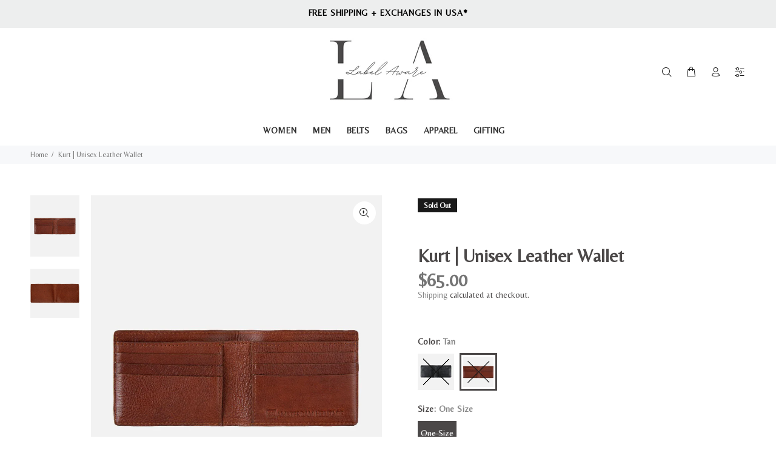

--- FILE ---
content_type: text/javascript; charset=utf-8
request_url: https://labelaware.com/products/8022-kurt-mens-leather-wallet.js
body_size: 1267
content:
{"id":7821235912938,"title":"Kurt | Unisex Leather Wallet","handle":"8022-kurt-mens-leather-wallet","description":"\u003cp class=\"p1\"\u003eAmsterdam Heritage is a leader in premium leather accessories. Our unisex leather wallet is a sturdy and dependable product handmade by skilled leather workers. Complete with 6 credit card holders, cash slip, \u0026amp; interior hidden pockets, this wallet is quite simply everything you need. The Amsterdam Heritage logo on the full-grain leather interior will be a reminder of your daily investment in quality.\u003c\/p\u003e\n\u003cp class=\"p1\"\u003e\u003cb\u003ePRODUCT DETAILS\u003cbr\u003e\u003c\/b\u003e\u003cbr\u003e \u003cstrong\u003eDimensions:\u003c\/strong\u003e 4.5\"L - 3.5\"H\u003cbr\u003e\u003cstrong\u003eClosure:\u003c\/strong\u003e Zipper\u003cbr\u003e\u003cstrong\u003eLining:\u003c\/strong\u003e Cotton\u003cbr\u003e \u003cstrong\u003eDust Bag for Storage Protection:\u003c\/strong\u003e Yes\u003cbr\u003e \u003cbr\u003e Handmade Premium Leather Wallet\u003c\/p\u003e","published_at":"2022-07-15T14:29:31-04:00","created_at":"2022-07-08T08:17:09-04:00","vendor":"Label Aware","type":"Clutches \u0026 Wallets","tags":["$150 Below","$75 \u0026 Under","BAGS","Belt Bag","Belt Bag-women","Best for Her","Best for him","Brown","Card holder","color-black","color-brown","Essential","Holiday Bag","Leather","NEW","Small bag","Wallet","WELCOME10","womens bags"],"price":6500,"price_min":6500,"price_max":6500,"available":false,"price_varies":false,"compare_at_price":null,"compare_at_price_min":0,"compare_at_price_max":0,"compare_at_price_varies":false,"variants":[{"id":43204039803114,"title":"Black \/ One Size","option1":"Black","option2":"One Size","option3":null,"sku":"8022-100","requires_shipping":true,"taxable":true,"featured_image":{"id":43465544728860,"product_id":7821235912938,"position":9,"created_at":"2023-12-08T07:21:27-05:00","updated_at":"2023-12-08T07:21:27-05:00","alt":null,"width":1029,"height":1286,"src":"https:\/\/cdn.shopify.com\/s\/files\/1\/0059\/4382\/0406\/files\/Mytulus65730a228320a465730a2283412.7163165365730a2283412.png?v=1702038087","variant_ids":[43204039803114]},"available":false,"name":"Kurt | Unisex Leather Wallet - Black \/ One Size","public_title":"Black \/ One Size","options":["Black","One Size"],"price":6500,"weight":136,"compare_at_price":null,"inventory_management":"shopify","barcode":"8719619021512","featured_media":{"alt":null,"id":35864943132956,"position":9,"preview_image":{"aspect_ratio":0.8,"height":1286,"width":1029,"src":"https:\/\/cdn.shopify.com\/s\/files\/1\/0059\/4382\/0406\/files\/Mytulus65730a228320a465730a2283412.7163165365730a2283412.png?v=1702038087"}},"requires_selling_plan":false,"selling_plan_allocations":[]},{"id":43204039835882,"title":"Tan \/ One Size","option1":"Tan","option2":"One Size","option3":null,"sku":"8022-370","requires_shipping":true,"taxable":true,"featured_image":{"id":43465544958236,"product_id":7821235912938,"position":10,"created_at":"2023-12-08T07:21:29-05:00","updated_at":"2023-12-08T07:21:29-05:00","alt":null,"width":929,"height":1161,"src":"https:\/\/cdn.shopify.com\/s\/files\/1\/0059\/4382\/0406\/files\/Mytulus65730a226778d165730a2267971.0938184165730a2267971.png?v=1702038089","variant_ids":[43204039835882]},"available":false,"name":"Kurt | Unisex Leather Wallet - Tan \/ One Size","public_title":"Tan \/ One Size","options":["Tan","One Size"],"price":6500,"weight":136,"compare_at_price":null,"inventory_management":"shopify","barcode":"8719619021505","featured_media":{"alt":null,"id":35864943362332,"position":10,"preview_image":{"aspect_ratio":0.8,"height":1161,"width":929,"src":"https:\/\/cdn.shopify.com\/s\/files\/1\/0059\/4382\/0406\/files\/Mytulus65730a226778d165730a2267971.0938184165730a2267971.png?v=1702038089"}},"requires_selling_plan":false,"selling_plan_allocations":[]}],"images":["\/\/cdn.shopify.com\/s\/files\/1\/0059\/4382\/0406\/products\/label-aware-leather-bags-8022-kurt-men-s-leather-wallet-37613747798250.jpg?v=1657909577","\/\/cdn.shopify.com\/s\/files\/1\/0059\/4382\/0406\/products\/label-aware-leather-bags-8022-kurt-men-s-leather-wallet-37613747732714.jpg?v=1657909580","\/\/cdn.shopify.com\/s\/files\/1\/0059\/4382\/0406\/files\/Mytulus65730a22c09d4665730a22c0b85.7577019265730a22c0b85.png?v=1702038079","\/\/cdn.shopify.com\/s\/files\/1\/0059\/4382\/0406\/files\/Mytulus62c8206f483c7062c8206f48479.9367318262c8206f48479.jpg?v=1702038081","\/\/cdn.shopify.com\/s\/files\/1\/0059\/4382\/0406\/files\/Mytulus65730a22a1c1e865730a22a1e16.0565374765730a22a1e16.png?v=1702038083","\/\/cdn.shopify.com\/s\/files\/1\/0059\/4382\/0406\/files\/Mytulus62c8206f876a2562c8206f878e7.7560966662c8206f878e7.jpg?v=1702038085","\/\/cdn.shopify.com\/s\/files\/1\/0059\/4382\/0406\/products\/label-aware-leather-bags-8022-kurt-men-s-leather-wallet-37613747765482.jpg?v=1657909586","\/\/cdn.shopify.com\/s\/files\/1\/0059\/4382\/0406\/products\/label-aware-leather-bags-8022-kurt-men-s-leather-wallet-37613747699946.jpg?v=1657909583","\/\/cdn.shopify.com\/s\/files\/1\/0059\/4382\/0406\/files\/Mytulus65730a228320a465730a2283412.7163165365730a2283412.png?v=1702038087","\/\/cdn.shopify.com\/s\/files\/1\/0059\/4382\/0406\/files\/Mytulus65730a226778d165730a2267971.0938184165730a2267971.png?v=1702038089"],"featured_image":"\/\/cdn.shopify.com\/s\/files\/1\/0059\/4382\/0406\/products\/label-aware-leather-bags-8022-kurt-men-s-leather-wallet-37613747798250.jpg?v=1657909577","options":[{"name":"Color","position":1,"values":["Black","Tan"]},{"name":"Size","position":2,"values":["One Size"]}],"url":"\/products\/8022-kurt-mens-leather-wallet","media":[{"alt":"Label Aware Leather Bags 8022 Kurt | Men's Leather Wallet","id":30201583206634,"position":1,"preview_image":{"aspect_ratio":1.0,"height":1024,"width":1024,"src":"https:\/\/cdn.shopify.com\/s\/files\/1\/0059\/4382\/0406\/products\/label-aware-leather-bags-8022-kurt-men-s-leather-wallet-37613747798250.jpg?v=1657909577"},"aspect_ratio":1.0,"height":1024,"media_type":"image","src":"https:\/\/cdn.shopify.com\/s\/files\/1\/0059\/4382\/0406\/products\/label-aware-leather-bags-8022-kurt-men-s-leather-wallet-37613747798250.jpg?v=1657909577","width":1024},{"alt":"Label Aware Leather Bags 8022 Kurt | Men's Leather Wallet","id":30201583337706,"position":2,"preview_image":{"aspect_ratio":1.0,"height":1024,"width":1024,"src":"https:\/\/cdn.shopify.com\/s\/files\/1\/0059\/4382\/0406\/products\/label-aware-leather-bags-8022-kurt-men-s-leather-wallet-37613747732714.jpg?v=1657909580"},"aspect_ratio":1.0,"height":1024,"media_type":"image","src":"https:\/\/cdn.shopify.com\/s\/files\/1\/0059\/4382\/0406\/products\/label-aware-leather-bags-8022-kurt-men-s-leather-wallet-37613747732714.jpg?v=1657909580","width":1024},{"alt":null,"id":35864941658396,"position":3,"preview_image":{"aspect_ratio":0.8,"height":1161,"width":929,"src":"https:\/\/cdn.shopify.com\/s\/files\/1\/0059\/4382\/0406\/files\/Mytulus65730a22c09d4665730a22c0b85.7577019265730a22c0b85.png?v=1702038079"},"aspect_ratio":0.8,"height":1161,"media_type":"image","src":"https:\/\/cdn.shopify.com\/s\/files\/1\/0059\/4382\/0406\/files\/Mytulus65730a22c09d4665730a22c0b85.7577019265730a22c0b85.png?v=1702038079","width":929},{"alt":null,"id":35864941887772,"position":4,"preview_image":{"aspect_ratio":1.0,"height":1024,"width":1024,"src":"https:\/\/cdn.shopify.com\/s\/files\/1\/0059\/4382\/0406\/files\/Mytulus62c8206f483c7062c8206f48479.9367318262c8206f48479.jpg?v=1702038081"},"aspect_ratio":1.0,"height":1024,"media_type":"image","src":"https:\/\/cdn.shopify.com\/s\/files\/1\/0059\/4382\/0406\/files\/Mytulus62c8206f483c7062c8206f48479.9367318262c8206f48479.jpg?v=1702038081","width":1024},{"alt":null,"id":35864942215452,"position":5,"preview_image":{"aspect_ratio":0.8,"height":1286,"width":1029,"src":"https:\/\/cdn.shopify.com\/s\/files\/1\/0059\/4382\/0406\/files\/Mytulus65730a22a1c1e865730a22a1e16.0565374765730a22a1e16.png?v=1702038083"},"aspect_ratio":0.8,"height":1286,"media_type":"image","src":"https:\/\/cdn.shopify.com\/s\/files\/1\/0059\/4382\/0406\/files\/Mytulus65730a22a1c1e865730a22a1e16.0565374765730a22a1e16.png?v=1702038083","width":1029},{"alt":null,"id":35864942510364,"position":6,"preview_image":{"aspect_ratio":1.0,"height":1024,"width":1024,"src":"https:\/\/cdn.shopify.com\/s\/files\/1\/0059\/4382\/0406\/files\/Mytulus62c8206f876a2562c8206f878e7.7560966662c8206f878e7.jpg?v=1702038085"},"aspect_ratio":1.0,"height":1024,"media_type":"image","src":"https:\/\/cdn.shopify.com\/s\/files\/1\/0059\/4382\/0406\/files\/Mytulus62c8206f876a2562c8206f878e7.7560966662c8206f878e7.jpg?v=1702038085","width":1024},{"alt":"Label Aware Leather Bags 8022 Kurt | Men's Leather Wallet","id":30201583894762,"position":7,"preview_image":{"aspect_ratio":1.0,"height":1024,"width":1024,"src":"https:\/\/cdn.shopify.com\/s\/files\/1\/0059\/4382\/0406\/products\/label-aware-leather-bags-8022-kurt-men-s-leather-wallet-37613747765482.jpg?v=1657909586"},"aspect_ratio":1.0,"height":1024,"media_type":"image","src":"https:\/\/cdn.shopify.com\/s\/files\/1\/0059\/4382\/0406\/products\/label-aware-leather-bags-8022-kurt-men-s-leather-wallet-37613747765482.jpg?v=1657909586","width":1024},{"alt":"Label Aware Leather Bags 8022 Kurt | Men's Leather Wallet","id":30201583468778,"position":8,"preview_image":{"aspect_ratio":1.0,"height":1024,"width":1024,"src":"https:\/\/cdn.shopify.com\/s\/files\/1\/0059\/4382\/0406\/products\/label-aware-leather-bags-8022-kurt-men-s-leather-wallet-37613747699946.jpg?v=1657909583"},"aspect_ratio":1.0,"height":1024,"media_type":"image","src":"https:\/\/cdn.shopify.com\/s\/files\/1\/0059\/4382\/0406\/products\/label-aware-leather-bags-8022-kurt-men-s-leather-wallet-37613747699946.jpg?v=1657909583","width":1024},{"alt":null,"id":35864943132956,"position":9,"preview_image":{"aspect_ratio":0.8,"height":1286,"width":1029,"src":"https:\/\/cdn.shopify.com\/s\/files\/1\/0059\/4382\/0406\/files\/Mytulus65730a228320a465730a2283412.7163165365730a2283412.png?v=1702038087"},"aspect_ratio":0.8,"height":1286,"media_type":"image","src":"https:\/\/cdn.shopify.com\/s\/files\/1\/0059\/4382\/0406\/files\/Mytulus65730a228320a465730a2283412.7163165365730a2283412.png?v=1702038087","width":1029},{"alt":null,"id":35864943362332,"position":10,"preview_image":{"aspect_ratio":0.8,"height":1161,"width":929,"src":"https:\/\/cdn.shopify.com\/s\/files\/1\/0059\/4382\/0406\/files\/Mytulus65730a226778d165730a2267971.0938184165730a2267971.png?v=1702038089"},"aspect_ratio":0.8,"height":1161,"media_type":"image","src":"https:\/\/cdn.shopify.com\/s\/files\/1\/0059\/4382\/0406\/files\/Mytulus65730a226778d165730a2267971.0938184165730a2267971.png?v=1702038089","width":929}],"requires_selling_plan":false,"selling_plan_groups":[]}